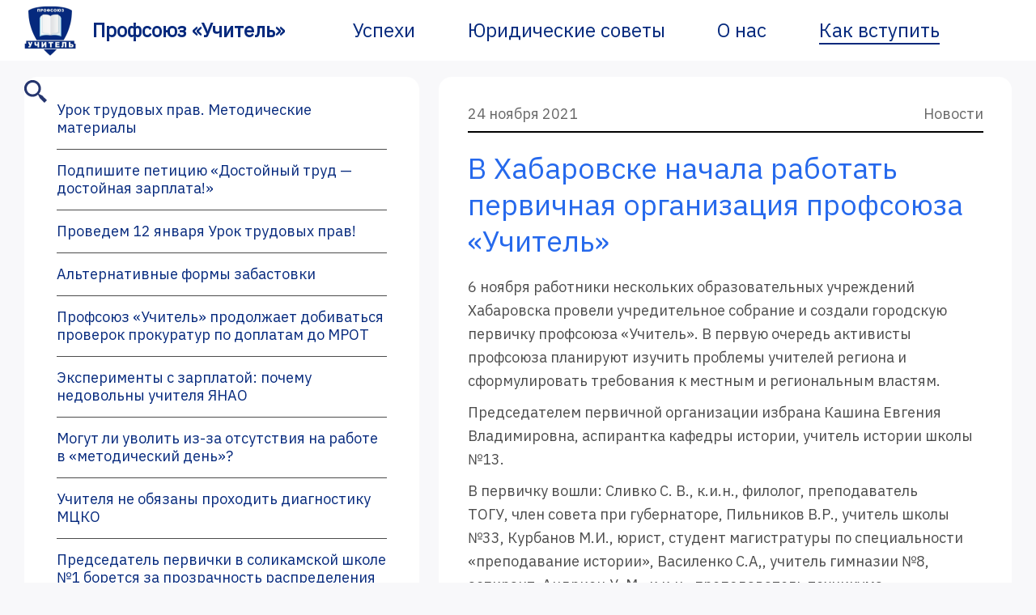

--- FILE ---
content_type: text/html; charset=UTF-8
request_url: https://pedagog-prof.org/novosti/v-khabarovske-nachala-rabotat-pervichnaya-organizatsiya-profsoyuza-uchitel/
body_size: 10445
content:
<!-- http://scribu.net/wordpress/theme-wrappers.html -->
<!DOCTYPE html>

<html lang="ru">

<head>
	<meta charset="utf-8">
	<meta http-equiv="X-UA-Compatible" content="IE=edge">
	
	<!-- <meta name="theme-color" content="#c9e0e04d"> -->
	<meta name="apple-mobile-web-app-status-bar-style" content="black-translucent">
	<meta name="viewport" content="width=device-width, user-scalable=no, initial-scale=1.0, maximum-scale=1.0, minimum-scale=1.0">
	<!-- <meta http-equiv="Cache-Control" content="no-cache, no-store, must-revalidate">
<meta http-equiv="Pragma" content="no-cache">
<meta http-equiv="Expires" content="0"> -->
	<!-- <link rel="shortcut icon" href="https://pedagog-prof.org/wp-content/themes/profsoyuz/assets/img/favicons/favicon.ico" type="image/x-icon">
	<link rel="apple-touch-icon" href="https://pedagog-prof.org/wp-content/themes/profsoyuz/assets/img/favicons/apple-touch-icon.png">
	<link rel="apple-touch-icon" sizes="57x57" href="https://pedagog-prof.org/wp-content/themes/profsoyuz/assets/img/favicons/apple-touch-icon-57x57.png">
	<link rel="apple-touch-icon" sizes="72x72" href="https://pedagog-prof.org/wp-content/themes/profsoyuz/assets/img/favicons/apple-touch-icon-72x72.png">
	<link rel="apple-touch-icon" sizes="76x76" href="https://pedagog-prof.org/wp-content/themes/profsoyuz/assets/img/favicons/apple-touch-icon-76x76.png">
	<link rel="apple-touch-icon" sizes="114x114" href="https://pedagog-prof.org/wp-content/themes/profsoyuz/assets/img/favicons/apple-touch-icon-114x114.png">
	<link rel="apple-touch-icon" sizes="120x120" href="https://pedagog-prof.org/wp-content/themes/profsoyuz/assets/img/favicons/apple-touch-icon-120x120.png">
	<link rel="apple-touch-icon" sizes="144x144" href="https://pedagog-prof.org/wp-content/themes/profsoyuz/assets/img/favicons/apple-touch-icon-144x144.png">
	<link rel="apple-touch-icon" sizes="180x180" href="https://pedagog-prof.org/wp-content/themes/profsoyuz/assets/img/favicons/apple-touch-icon-180x180.png"> -->

	<meta name='robots' content='index, follow, max-image-preview:large, max-snippet:-1, max-video-preview:-1' />
	<style>img:is([sizes="auto" i], [sizes^="auto," i]) { contain-intrinsic-size: 3000px 1500px }</style>
	
	<!-- This site is optimized with the Yoast SEO plugin v26.7 - https://yoast.com/wordpress/plugins/seo/ -->
	<title>В Хабаровске начала работать первичная организация профсоюза «Учитель» - Профсоюз «Учитель»</title>
	<meta name="description" content="6 ноября работники нескольких образовательных учреждений Хабаровска провели учредительное собрание и создали городскую первичку профсоюза &quot;Учитель&quot;. В первую очередь активисты профсоюза планируют изучить проблемы учителей региона и сформулировать требования к местным и региональным властям. Председателем первичной организации избрана Кашина Евгения Владимировна,&nbsp;аспирантка кафедры истории, учитель истории школы №13.&nbsp;" />
	<link rel="canonical" href="https://pedagog-prof.org/novosti/v-khabarovske-nachala-rabotat-pervichnaya-organizatsiya-profsoyuza-uchitel/" />
	<meta property="og:locale" content="ru_RU" />
	<meta property="og:type" content="article" />
	<meta property="og:title" content="В Хабаровске начала работать первичная организация профсоюза «Учитель» - Профсоюз «Учитель»" />
	<meta property="og:description" content="6 ноября работники нескольких образовательных учреждений Хабаровска провели учредительное собрание и создали городскую первичку профсоюза &quot;Учитель&quot;. В первую очередь активисты профсоюза планируют изучить проблемы учителей региона и сформулировать требования к местным и региональным властям. Председателем первичной организации избрана Кашина Евгения Владимировна,&nbsp;аспирантка кафедры истории, учитель истории школы №13.&nbsp;" />
	<meta property="og:url" content="https://pedagog-prof.org/novosti/v-khabarovske-nachala-rabotat-pervichnaya-organizatsiya-profsoyuza-uchitel/" />
	<meta property="og:site_name" content="Профсоюз «Учитель»" />
	<meta property="article:published_time" content="2021-11-24T11:51:15+00:00" />
	<meta property="article:modified_time" content="2022-03-08T16:17:20+00:00" />
	<meta name="author" content="admin" />
	<meta name="twitter:card" content="summary_large_image" />
	<meta name="twitter:label1" content="Написано автором" />
	<meta name="twitter:data1" content="admin" />
	<script type="application/ld+json" class="yoast-schema-graph">{"@context":"https://schema.org","@graph":[{"@type":"Article","@id":"https://pedagog-prof.org/novosti/v-khabarovske-nachala-rabotat-pervichnaya-organizatsiya-profsoyuza-uchitel/#article","isPartOf":{"@id":"https://pedagog-prof.org/novosti/v-khabarovske-nachala-rabotat-pervichnaya-organizatsiya-profsoyuza-uchitel/"},"author":{"name":"admin","@id":"https://pedagog-prof.org/#/schema/person/bc93f449b3753a5f254264da266fb601"},"headline":"В Хабаровске начала работать первичная организация профсоюза «Учитель»","datePublished":"2021-11-24T11:51:15+00:00","dateModified":"2022-03-08T16:17:20+00:00","mainEntityOfPage":{"@id":"https://pedagog-prof.org/novosti/v-khabarovske-nachala-rabotat-pervichnaya-organizatsiya-profsoyuza-uchitel/"},"wordCount":172,"commentCount":0,"publisher":{"@id":"https://pedagog-prof.org/#organization"},"articleSection":["Новости","Профсоюз"],"inLanguage":"ru-RU"},{"@type":"WebPage","@id":"https://pedagog-prof.org/novosti/v-khabarovske-nachala-rabotat-pervichnaya-organizatsiya-profsoyuza-uchitel/","url":"https://pedagog-prof.org/novosti/v-khabarovske-nachala-rabotat-pervichnaya-organizatsiya-profsoyuza-uchitel/","name":"В Хабаровске начала работать первичная организация профсоюза «Учитель» - Профсоюз «Учитель»","isPartOf":{"@id":"https://pedagog-prof.org/#website"},"datePublished":"2021-11-24T11:51:15+00:00","dateModified":"2022-03-08T16:17:20+00:00","description":"6 ноября работники нескольких образовательных учреждений Хабаровска провели учредительное собрание и создали городскую первичку профсоюза \"Учитель\". В первую очередь активисты профсоюза планируют изучить проблемы учителей региона и сформулировать требования к местным и региональным властям. Председателем первичной организации избрана Кашина Евгения Владимировна,&nbsp;аспирантка кафедры истории, учитель истории школы №13.&nbsp;","inLanguage":"ru-RU","potentialAction":[{"@type":"ReadAction","target":["https://pedagog-prof.org/novosti/v-khabarovske-nachala-rabotat-pervichnaya-organizatsiya-profsoyuza-uchitel/"]}]},{"@type":"WebSite","@id":"https://pedagog-prof.org/#website","url":"https://pedagog-prof.org/","name":"Профсоюз «Учитель»","description":"Профсоюз работников образования &quot;Учитель&quot;","publisher":{"@id":"https://pedagog-prof.org/#organization"},"potentialAction":[{"@type":"SearchAction","target":{"@type":"EntryPoint","urlTemplate":"https://pedagog-prof.org/?s={search_term_string}"},"query-input":{"@type":"PropertyValueSpecification","valueRequired":true,"valueName":"search_term_string"}}],"inLanguage":"ru-RU"},{"@type":"Organization","@id":"https://pedagog-prof.org/#organization","name":"Профсоюз \"Учитель\"","url":"https://pedagog-prof.org/","logo":{"@type":"ImageObject","inLanguage":"ru-RU","@id":"https://pedagog-prof.org/#/schema/logo/image/","url":"https://pedagog-prof.org/wp-content/uploads/favicon2.png","contentUrl":"https://pedagog-prof.org/wp-content/uploads/favicon2.png","width":128,"height":128,"caption":"Профсоюз \"Учитель\""},"image":{"@id":"https://pedagog-prof.org/#/schema/logo/image/"}},{"@type":"Person","@id":"https://pedagog-prof.org/#/schema/person/bc93f449b3753a5f254264da266fb601","name":"admin","image":{"@type":"ImageObject","inLanguage":"ru-RU","@id":"https://pedagog-prof.org/#/schema/person/image/","url":"https://secure.gravatar.com/avatar/9845516d9bc3a8072129da95c6d3965be079996b50648d7f2fc46659c52de2d6?s=96&d=mm&r=g","contentUrl":"https://secure.gravatar.com/avatar/9845516d9bc3a8072129da95c6d3965be079996b50648d7f2fc46659c52de2d6?s=96&d=mm&r=g","caption":"admin"},"sameAs":["https://pedagog-prof.org"],"url":"https://pedagog-prof.org/author/admin/"}]}</script>
	<!-- / Yoast SEO plugin. -->


<link rel='dns-prefetch' href='//widgets.mixplat.ru' />
<link rel='dns-prefetch' href='//fonts.googleapis.com' />
<script type="text/javascript">
/* <![CDATA[ */
window._wpemojiSettings = {"baseUrl":"https:\/\/s.w.org\/images\/core\/emoji\/16.0.1\/72x72\/","ext":".png","svgUrl":"https:\/\/s.w.org\/images\/core\/emoji\/16.0.1\/svg\/","svgExt":".svg","source":{"concatemoji":"https:\/\/pedagog-prof.org\/wp-includes\/js\/wp-emoji-release.min.js?ver=6.8.3"}};
/*! This file is auto-generated */
!function(s,n){var o,i,e;function c(e){try{var t={supportTests:e,timestamp:(new Date).valueOf()};sessionStorage.setItem(o,JSON.stringify(t))}catch(e){}}function p(e,t,n){e.clearRect(0,0,e.canvas.width,e.canvas.height),e.fillText(t,0,0);var t=new Uint32Array(e.getImageData(0,0,e.canvas.width,e.canvas.height).data),a=(e.clearRect(0,0,e.canvas.width,e.canvas.height),e.fillText(n,0,0),new Uint32Array(e.getImageData(0,0,e.canvas.width,e.canvas.height).data));return t.every(function(e,t){return e===a[t]})}function u(e,t){e.clearRect(0,0,e.canvas.width,e.canvas.height),e.fillText(t,0,0);for(var n=e.getImageData(16,16,1,1),a=0;a<n.data.length;a++)if(0!==n.data[a])return!1;return!0}function f(e,t,n,a){switch(t){case"flag":return n(e,"\ud83c\udff3\ufe0f\u200d\u26a7\ufe0f","\ud83c\udff3\ufe0f\u200b\u26a7\ufe0f")?!1:!n(e,"\ud83c\udde8\ud83c\uddf6","\ud83c\udde8\u200b\ud83c\uddf6")&&!n(e,"\ud83c\udff4\udb40\udc67\udb40\udc62\udb40\udc65\udb40\udc6e\udb40\udc67\udb40\udc7f","\ud83c\udff4\u200b\udb40\udc67\u200b\udb40\udc62\u200b\udb40\udc65\u200b\udb40\udc6e\u200b\udb40\udc67\u200b\udb40\udc7f");case"emoji":return!a(e,"\ud83e\udedf")}return!1}function g(e,t,n,a){var r="undefined"!=typeof WorkerGlobalScope&&self instanceof WorkerGlobalScope?new OffscreenCanvas(300,150):s.createElement("canvas"),o=r.getContext("2d",{willReadFrequently:!0}),i=(o.textBaseline="top",o.font="600 32px Arial",{});return e.forEach(function(e){i[e]=t(o,e,n,a)}),i}function t(e){var t=s.createElement("script");t.src=e,t.defer=!0,s.head.appendChild(t)}"undefined"!=typeof Promise&&(o="wpEmojiSettingsSupports",i=["flag","emoji"],n.supports={everything:!0,everythingExceptFlag:!0},e=new Promise(function(e){s.addEventListener("DOMContentLoaded",e,{once:!0})}),new Promise(function(t){var n=function(){try{var e=JSON.parse(sessionStorage.getItem(o));if("object"==typeof e&&"number"==typeof e.timestamp&&(new Date).valueOf()<e.timestamp+604800&&"object"==typeof e.supportTests)return e.supportTests}catch(e){}return null}();if(!n){if("undefined"!=typeof Worker&&"undefined"!=typeof OffscreenCanvas&&"undefined"!=typeof URL&&URL.createObjectURL&&"undefined"!=typeof Blob)try{var e="postMessage("+g.toString()+"("+[JSON.stringify(i),f.toString(),p.toString(),u.toString()].join(",")+"));",a=new Blob([e],{type:"text/javascript"}),r=new Worker(URL.createObjectURL(a),{name:"wpTestEmojiSupports"});return void(r.onmessage=function(e){c(n=e.data),r.terminate(),t(n)})}catch(e){}c(n=g(i,f,p,u))}t(n)}).then(function(e){for(var t in e)n.supports[t]=e[t],n.supports.everything=n.supports.everything&&n.supports[t],"flag"!==t&&(n.supports.everythingExceptFlag=n.supports.everythingExceptFlag&&n.supports[t]);n.supports.everythingExceptFlag=n.supports.everythingExceptFlag&&!n.supports.flag,n.DOMReady=!1,n.readyCallback=function(){n.DOMReady=!0}}).then(function(){return e}).then(function(){var e;n.supports.everything||(n.readyCallback(),(e=n.source||{}).concatemoji?t(e.concatemoji):e.wpemoji&&e.twemoji&&(t(e.twemoji),t(e.wpemoji)))}))}((window,document),window._wpemojiSettings);
/* ]]> */
</script>
<style id='wp-emoji-styles-inline-css' type='text/css'>

	img.wp-smiley, img.emoji {
		display: inline !important;
		border: none !important;
		box-shadow: none !important;
		height: 1em !important;
		width: 1em !important;
		margin: 0 0.07em !important;
		vertical-align: -0.1em !important;
		background: none !important;
		padding: 0 !important;
	}
</style>
<link rel='stylesheet' id='wp-block-library-css' href='https://pedagog-prof.org/wp-includes/css/dist/block-library/style.min.css?ver=6.8.3' type='text/css' media='all' />
<style id='classic-theme-styles-inline-css' type='text/css'>
/*! This file is auto-generated */
.wp-block-button__link{color:#fff;background-color:#32373c;border-radius:9999px;box-shadow:none;text-decoration:none;padding:calc(.667em + 2px) calc(1.333em + 2px);font-size:1.125em}.wp-block-file__button{background:#32373c;color:#fff;text-decoration:none}
</style>
<style id='global-styles-inline-css' type='text/css'>
:root{--wp--preset--aspect-ratio--square: 1;--wp--preset--aspect-ratio--4-3: 4/3;--wp--preset--aspect-ratio--3-4: 3/4;--wp--preset--aspect-ratio--3-2: 3/2;--wp--preset--aspect-ratio--2-3: 2/3;--wp--preset--aspect-ratio--16-9: 16/9;--wp--preset--aspect-ratio--9-16: 9/16;--wp--preset--color--black: #000000;--wp--preset--color--cyan-bluish-gray: #abb8c3;--wp--preset--color--white: #ffffff;--wp--preset--color--pale-pink: #f78da7;--wp--preset--color--vivid-red: #cf2e2e;--wp--preset--color--luminous-vivid-orange: #ff6900;--wp--preset--color--luminous-vivid-amber: #fcb900;--wp--preset--color--light-green-cyan: #7bdcb5;--wp--preset--color--vivid-green-cyan: #00d084;--wp--preset--color--pale-cyan-blue: #8ed1fc;--wp--preset--color--vivid-cyan-blue: #0693e3;--wp--preset--color--vivid-purple: #9b51e0;--wp--preset--gradient--vivid-cyan-blue-to-vivid-purple: linear-gradient(135deg,rgba(6,147,227,1) 0%,rgb(155,81,224) 100%);--wp--preset--gradient--light-green-cyan-to-vivid-green-cyan: linear-gradient(135deg,rgb(122,220,180) 0%,rgb(0,208,130) 100%);--wp--preset--gradient--luminous-vivid-amber-to-luminous-vivid-orange: linear-gradient(135deg,rgba(252,185,0,1) 0%,rgba(255,105,0,1) 100%);--wp--preset--gradient--luminous-vivid-orange-to-vivid-red: linear-gradient(135deg,rgba(255,105,0,1) 0%,rgb(207,46,46) 100%);--wp--preset--gradient--very-light-gray-to-cyan-bluish-gray: linear-gradient(135deg,rgb(238,238,238) 0%,rgb(169,184,195) 100%);--wp--preset--gradient--cool-to-warm-spectrum: linear-gradient(135deg,rgb(74,234,220) 0%,rgb(151,120,209) 20%,rgb(207,42,186) 40%,rgb(238,44,130) 60%,rgb(251,105,98) 80%,rgb(254,248,76) 100%);--wp--preset--gradient--blush-light-purple: linear-gradient(135deg,rgb(255,206,236) 0%,rgb(152,150,240) 100%);--wp--preset--gradient--blush-bordeaux: linear-gradient(135deg,rgb(254,205,165) 0%,rgb(254,45,45) 50%,rgb(107,0,62) 100%);--wp--preset--gradient--luminous-dusk: linear-gradient(135deg,rgb(255,203,112) 0%,rgb(199,81,192) 50%,rgb(65,88,208) 100%);--wp--preset--gradient--pale-ocean: linear-gradient(135deg,rgb(255,245,203) 0%,rgb(182,227,212) 50%,rgb(51,167,181) 100%);--wp--preset--gradient--electric-grass: linear-gradient(135deg,rgb(202,248,128) 0%,rgb(113,206,126) 100%);--wp--preset--gradient--midnight: linear-gradient(135deg,rgb(2,3,129) 0%,rgb(40,116,252) 100%);--wp--preset--font-size--small: 13px;--wp--preset--font-size--medium: 20px;--wp--preset--font-size--large: 36px;--wp--preset--font-size--x-large: 42px;--wp--preset--spacing--20: 0.44rem;--wp--preset--spacing--30: 0.67rem;--wp--preset--spacing--40: 1rem;--wp--preset--spacing--50: 1.5rem;--wp--preset--spacing--60: 2.25rem;--wp--preset--spacing--70: 3.38rem;--wp--preset--spacing--80: 5.06rem;--wp--preset--shadow--natural: 6px 6px 9px rgba(0, 0, 0, 0.2);--wp--preset--shadow--deep: 12px 12px 50px rgba(0, 0, 0, 0.4);--wp--preset--shadow--sharp: 6px 6px 0px rgba(0, 0, 0, 0.2);--wp--preset--shadow--outlined: 6px 6px 0px -3px rgba(255, 255, 255, 1), 6px 6px rgba(0, 0, 0, 1);--wp--preset--shadow--crisp: 6px 6px 0px rgba(0, 0, 0, 1);}:where(.is-layout-flex){gap: 0.5em;}:where(.is-layout-grid){gap: 0.5em;}body .is-layout-flex{display: flex;}.is-layout-flex{flex-wrap: wrap;align-items: center;}.is-layout-flex > :is(*, div){margin: 0;}body .is-layout-grid{display: grid;}.is-layout-grid > :is(*, div){margin: 0;}:where(.wp-block-columns.is-layout-flex){gap: 2em;}:where(.wp-block-columns.is-layout-grid){gap: 2em;}:where(.wp-block-post-template.is-layout-flex){gap: 1.25em;}:where(.wp-block-post-template.is-layout-grid){gap: 1.25em;}.has-black-color{color: var(--wp--preset--color--black) !important;}.has-cyan-bluish-gray-color{color: var(--wp--preset--color--cyan-bluish-gray) !important;}.has-white-color{color: var(--wp--preset--color--white) !important;}.has-pale-pink-color{color: var(--wp--preset--color--pale-pink) !important;}.has-vivid-red-color{color: var(--wp--preset--color--vivid-red) !important;}.has-luminous-vivid-orange-color{color: var(--wp--preset--color--luminous-vivid-orange) !important;}.has-luminous-vivid-amber-color{color: var(--wp--preset--color--luminous-vivid-amber) !important;}.has-light-green-cyan-color{color: var(--wp--preset--color--light-green-cyan) !important;}.has-vivid-green-cyan-color{color: var(--wp--preset--color--vivid-green-cyan) !important;}.has-pale-cyan-blue-color{color: var(--wp--preset--color--pale-cyan-blue) !important;}.has-vivid-cyan-blue-color{color: var(--wp--preset--color--vivid-cyan-blue) !important;}.has-vivid-purple-color{color: var(--wp--preset--color--vivid-purple) !important;}.has-black-background-color{background-color: var(--wp--preset--color--black) !important;}.has-cyan-bluish-gray-background-color{background-color: var(--wp--preset--color--cyan-bluish-gray) !important;}.has-white-background-color{background-color: var(--wp--preset--color--white) !important;}.has-pale-pink-background-color{background-color: var(--wp--preset--color--pale-pink) !important;}.has-vivid-red-background-color{background-color: var(--wp--preset--color--vivid-red) !important;}.has-luminous-vivid-orange-background-color{background-color: var(--wp--preset--color--luminous-vivid-orange) !important;}.has-luminous-vivid-amber-background-color{background-color: var(--wp--preset--color--luminous-vivid-amber) !important;}.has-light-green-cyan-background-color{background-color: var(--wp--preset--color--light-green-cyan) !important;}.has-vivid-green-cyan-background-color{background-color: var(--wp--preset--color--vivid-green-cyan) !important;}.has-pale-cyan-blue-background-color{background-color: var(--wp--preset--color--pale-cyan-blue) !important;}.has-vivid-cyan-blue-background-color{background-color: var(--wp--preset--color--vivid-cyan-blue) !important;}.has-vivid-purple-background-color{background-color: var(--wp--preset--color--vivid-purple) !important;}.has-black-border-color{border-color: var(--wp--preset--color--black) !important;}.has-cyan-bluish-gray-border-color{border-color: var(--wp--preset--color--cyan-bluish-gray) !important;}.has-white-border-color{border-color: var(--wp--preset--color--white) !important;}.has-pale-pink-border-color{border-color: var(--wp--preset--color--pale-pink) !important;}.has-vivid-red-border-color{border-color: var(--wp--preset--color--vivid-red) !important;}.has-luminous-vivid-orange-border-color{border-color: var(--wp--preset--color--luminous-vivid-orange) !important;}.has-luminous-vivid-amber-border-color{border-color: var(--wp--preset--color--luminous-vivid-amber) !important;}.has-light-green-cyan-border-color{border-color: var(--wp--preset--color--light-green-cyan) !important;}.has-vivid-green-cyan-border-color{border-color: var(--wp--preset--color--vivid-green-cyan) !important;}.has-pale-cyan-blue-border-color{border-color: var(--wp--preset--color--pale-cyan-blue) !important;}.has-vivid-cyan-blue-border-color{border-color: var(--wp--preset--color--vivid-cyan-blue) !important;}.has-vivid-purple-border-color{border-color: var(--wp--preset--color--vivid-purple) !important;}.has-vivid-cyan-blue-to-vivid-purple-gradient-background{background: var(--wp--preset--gradient--vivid-cyan-blue-to-vivid-purple) !important;}.has-light-green-cyan-to-vivid-green-cyan-gradient-background{background: var(--wp--preset--gradient--light-green-cyan-to-vivid-green-cyan) !important;}.has-luminous-vivid-amber-to-luminous-vivid-orange-gradient-background{background: var(--wp--preset--gradient--luminous-vivid-amber-to-luminous-vivid-orange) !important;}.has-luminous-vivid-orange-to-vivid-red-gradient-background{background: var(--wp--preset--gradient--luminous-vivid-orange-to-vivid-red) !important;}.has-very-light-gray-to-cyan-bluish-gray-gradient-background{background: var(--wp--preset--gradient--very-light-gray-to-cyan-bluish-gray) !important;}.has-cool-to-warm-spectrum-gradient-background{background: var(--wp--preset--gradient--cool-to-warm-spectrum) !important;}.has-blush-light-purple-gradient-background{background: var(--wp--preset--gradient--blush-light-purple) !important;}.has-blush-bordeaux-gradient-background{background: var(--wp--preset--gradient--blush-bordeaux) !important;}.has-luminous-dusk-gradient-background{background: var(--wp--preset--gradient--luminous-dusk) !important;}.has-pale-ocean-gradient-background{background: var(--wp--preset--gradient--pale-ocean) !important;}.has-electric-grass-gradient-background{background: var(--wp--preset--gradient--electric-grass) !important;}.has-midnight-gradient-background{background: var(--wp--preset--gradient--midnight) !important;}.has-small-font-size{font-size: var(--wp--preset--font-size--small) !important;}.has-medium-font-size{font-size: var(--wp--preset--font-size--medium) !important;}.has-large-font-size{font-size: var(--wp--preset--font-size--large) !important;}.has-x-large-font-size{font-size: var(--wp--preset--font-size--x-large) !important;}
:where(.wp-block-post-template.is-layout-flex){gap: 1.25em;}:where(.wp-block-post-template.is-layout-grid){gap: 1.25em;}
:where(.wp-block-columns.is-layout-flex){gap: 2em;}:where(.wp-block-columns.is-layout-grid){gap: 2em;}
:root :where(.wp-block-pullquote){font-size: 1.5em;line-height: 1.6;}
</style>
<link rel='stylesheet' id='leyka-new-templates-styles-css' href='https://pedagog-prof.org/wp-content/plugins/leyka/assets/css/public.css?ver=3.32' type='text/css' media='all' />
<style id='leyka-new-templates-styles-inline-css' type='text/css'>

:root {
	--leyka-ext-engagement-banner-color-main: #F38D04;
	--leyka-ext-engagement-banner-color-main-op10: #F38D041A;
	--leyka-ext-engagement-banner-color-background: #FDD39B;
	--leyka-ext-engagement-banner-color-caption: #FDD39B;
	--leyka-ext-engagement-banner-color-text: #1B1A18;
}
        

:root {
	--leyka-ext-example-color-main: #F38D04;
	--leyka-ext-example-color-main-op10: #F38D041A;
	--leyka-ext-example-color-background: #FDD39B;
	--leyka-ext-example-color-caption: #FDD39B;
	--leyka-ext-example-color-text: #1B1A18;
}
        

:root {
	--leyka-ext-support-packages-color-main: #F38D04;
	--leyka-ext-support-packages-color-main-op10: #F38D041A;
	--leyka-ext-support-packages-color-background: #ffffff;
	--leyka-ext-support-packages-color-caption: #ffffff;
	--leyka-ext-support-packages-color-text: #000000;
}
        
</style>
<link rel='stylesheet' id='leyka-plugin-styles-css' href='https://pedagog-prof.org/wp-content/plugins/leyka/css/public.css?ver=3.32' type='text/css' media='all' />
<link rel='stylesheet' id='main-style-css' href='https://pedagog-prof.org/wp-content/themes/profsoyuz/css/style.css?ver=1649026179' type='text/css' media='all' />
<link rel='stylesheet' id='slick-style-css' href='https://pedagog-prof.org/wp-content/themes/profsoyuz/slick/slick.css?ver=6.8.3' type='text/css' media='all' />
<link rel='stylesheet' id='slick-theme-style-css' href='https://pedagog-prof.org/wp-content/themes/profsoyuz/slick/slick-theme.css?ver=6.8.3' type='text/css' media='all' />
<link rel='stylesheet' id='google_web_fonts-css' href='https://fonts.googleapis.com/css2?family=IBM+Plex+Sans&#038;display=swap&#038;ver=6.8.3' type='text/css' media='all' />
<script type="text/javascript" src="https://pedagog-prof.org/wp-includes/js/jquery/jquery.min.js?ver=3.7.1" id="jquery-core-js"></script>
<script type="text/javascript" src="https://pedagog-prof.org/wp-includes/js/jquery/jquery-migrate.min.js?ver=3.4.1" id="jquery-migrate-js"></script>
<script type="text/javascript" async="async" src="https://widgets.mixplat.ru/lMonitor/0/monitor.js?ver=3.32.001" id="leyka-mixplat-wloader-js"></script>
<script type="text/javascript" src="https://pedagog-prof.org/wp-content/themes/profsoyuz/slick/slick.js?ver=6.8.3" id="slick-js"></script>
<link rel="https://api.w.org/" href="https://pedagog-prof.org/wp-json/" /><link rel="alternate" title="JSON" type="application/json" href="https://pedagog-prof.org/wp-json/wp/v2/posts/2577" /><link rel="EditURI" type="application/rsd+xml" title="RSD" href="https://pedagog-prof.org/xmlrpc.php?rsd" />
<meta name="generator" content="WordPress 6.8.3" />
<link rel='shortlink' href='https://pedagog-prof.org/?p=2577' />
<link rel="alternate" title="oEmbed (JSON)" type="application/json+oembed" href="https://pedagog-prof.org/wp-json/oembed/1.0/embed?url=https%3A%2F%2Fpedagog-prof.org%2Fnovosti%2Fv-khabarovske-nachala-rabotat-pervichnaya-organizatsiya-profsoyuza-uchitel%2F" />
<link rel="alternate" title="oEmbed (XML)" type="text/xml+oembed" href="https://pedagog-prof.org/wp-json/oembed/1.0/embed?url=https%3A%2F%2Fpedagog-prof.org%2Fnovosti%2Fv-khabarovske-nachala-rabotat-pervichnaya-organizatsiya-profsoyuza-uchitel%2F&#038;format=xml" />

                <script>
                    document.documentElement.classList.add("leyka-js");
                </script>
                <style>
                    :root {
                        --color-main: 		#1db318;
                        --color-main-dark: 	#1aa316;
                        --color-main-light: #acebaa;
                    }
                </style>

                <link rel="icon" href="https://pedagog-prof.org/wp-content/uploads/favicon2.png" sizes="32x32" />
<link rel="icon" href="https://pedagog-prof.org/wp-content/uploads/favicon2.png" sizes="192x192" />
<link rel="apple-touch-icon" href="https://pedagog-prof.org/wp-content/uploads/favicon2.png" />
<meta name="msapplication-TileImage" content="https://pedagog-prof.org/wp-content/uploads/favicon2.png" />
</head>

<body class="wp-singular post-template-default single single-post postid-2577 single-format-standard wp-theme-profsoyuz">
  <header>
    <div class="menu-container">
      <a href="https://pedagog-prof.org"><img class="menu-logo" src="https://pedagog-prof.org/wp-content/themes/profsoyuz/images/logo-profsoyuz-uchitel.png" alt="Профсоюз «Учитель»">
		  <div class="menu-logo-title">Профсоюз «Учитель»</div></a>
      <nav role="navigation" >
        <div class="menu-shapka-container"><ul id="menu-shapka" class="menu-items"><li id="menu-item-2620" class="menu-item menu-item-type-taxonomy menu-item-object-category menu-item-2620"><div><a href="https://pedagog-prof.org/uspehi/">Успехи</a></div></li>
<li id="menu-item-2622" class="menu-item menu-item-type-taxonomy menu-item-object-category menu-item-2622"><div><a href="https://pedagog-prof.org/legal/">Юридические советы</a></div></li>
<li id="menu-item-2619" class="menu-item menu-item-type-post_type menu-item-object-page menu-item-2619"><div><a href="https://pedagog-prof.org/o-nas/">О нас</a></div></li>
<li id="menu-item-3813" class="menu-item menu-item-type-post_type menu-item-object-page menu-item-3813"><div><a href="https://pedagog-prof.org/donate/">Как вступить</a></div></li>
</ul></div>      </nav>
	    <div class="menu-icons">
	      <a href="/poisk"><img class="menu-icon-search" src="https://pedagog-prof.org/wp-content/themes/profsoyuz/images/menu-icon-search.svg" alt="Поиск"></a>
	      <a href="#openModal"><img class="menu-icon-burger" src="https://pedagog-prof.org/wp-content/themes/profsoyuz/images/menu-icon-burger.svg" alt="Меню"></a>
	    </div>
    </div>
	<div id="openModal" class="modal">
        <div class="modal-dialog">
          <div class="modal-content">
            <div class="modal-header">
              <h3 class="modal-title"></h3>
              <a href="#close" class="close"
                ><img src="https://pedagog-prof.org/wp-content/themes/profsoyuz/images/menu-burger-close.svg"
              /></a>
            </div>
            <div class="modal-body">
			        <nav role="navigation" >
                <div class="menu-shapka-container"><ul id="menu-shapka-1" class="menu-burger-items"><li class="menu-item menu-item-type-taxonomy menu-item-object-category menu-item-2620"><div><a href="https://pedagog-prof.org/uspehi/">Успехи</a></div></li>
<li class="menu-item menu-item-type-taxonomy menu-item-object-category menu-item-2622"><div><a href="https://pedagog-prof.org/legal/">Юридические советы</a></div></li>
<li class="menu-item menu-item-type-post_type menu-item-object-page menu-item-2619"><div><a href="https://pedagog-prof.org/o-nas/">О нас</a></div></li>
<li class="menu-item menu-item-type-post_type menu-item-object-page menu-item-3813"><div><a href="https://pedagog-prof.org/donate/">Как вступить</a></div></li>
</ul></div>              </nav>
            </div>
          </div>
        </div>
      </div>
  </header>
<section id="sp-main-body">
  <div class="row">
    <div id="sp-component" class="col-sm-12 col-md-12">
      <div class="sp-column ">
        <div id="system-message-container"></div>
        <!-- Тут будет содержание -->
        <div id="openModalImage" class="modalimage">
  <div class="modal-dialog">
    <div class="modal-content">
      <div class="modal-header">
        <h3 class="modal-title"></h3>
        <a href="#closeImage" class="close">
          <img src="https://pedagog-prof.org/wp-content/themes/profsoyuz/images/modal-image-close.svg"/>
        </a>
      </div>
      <div class="modal-body">
        <div class="gallery"></div>
      </div>
    </div>
  </div>
</div>
<div class="news-container from-news">
<div class="news-area-column">

<div class="news">
<div class="news-metadata">
  <div class="news-date">
    24 ноября 2021  </div>
  <a href="https://pedagog-prof.org/novosti/"><div class="news-category">Новости</div></a>
  <div class="news-line"></div>
</div>
<div class="news-title">В Хабаровске начала работать первичная организация профсоюза «Учитель»</div>
<div class="news-text"><p>6 ноября работники нескольких образовательных учреждений Хабаровска провели учредительное собрание и создали городскую первичку профсоюза &#171;Учитель&#187;. В первую очередь активисты профсоюза планируют изучить проблемы учителей региона и сформулировать требования к местным и региональным властям.</p>
<p>Председателем первичной организации избрана Кашина Евгения Владимировна,&nbsp;аспирантка кафедры истории, учитель истории школы №13.&nbsp;</p>
<p>В первичку вошли:&nbsp;Сливко С. В., к.и.н., филолог, преподаватель ТОГУ,&nbsp;член совета при губернаторе, Пильников В.Р., учитель школы №33, Курбанов М.И., юрист, студент магистратуры по специальности &#171;преподавание истории&#187;, Василенко С.А,, учитель гимназии №8, аспирант,&nbsp;Андриец У. М., к.и.н., преподаватель техникума техносферной безопасности и промышленной технологии</p>
<p>Первичная организация разрабатывает план работы: в ближайшее время предполагается распространить информацию о создании организации среди педагогов Хабаровского края, начать правовое просвещение учителей, а также создать страницы в социальных сетях.</p>
<p>Контакты для связи с первичкой:&nbsp;8-962-586-55-08 &#8212; Евгения Владимировна Кашина,&nbsp;8-914-205-75-71 &#8212; Сливко Станислав Вадимович, 8&nbsp;999 084-12-81 &#8212; Курбанов Михаил Игоревич.&nbsp;</p>
</div>
</div>


</div>

<aside class="news-list-column">
    <ul>
          <li class="news-list-cell"><a href="https://pedagog-prof.org/profsojuz/urok-trudovyh-prav-metodicheskie-materialy/">Урок трудовых прав. Методические материалы</a></li>
            <li class="news-list-cell"><a href="https://pedagog-prof.org/solidarnost/podpishite-peticiju-dostojnyj-trud-dostojnaya-zarplata/">Подпишите петицию &#171;Достойный труд &#8212; достойная зарплата!&#187;</a></li>
            <li class="news-list-cell"><a href="https://pedagog-prof.org/oplata-truda/provedem-12-yanvarya-urok-trudovyh-prav/">Проведем 12 января Урок трудовых прав!</a></li>
            <li class="news-list-cell"><a href="https://pedagog-prof.org/profsojuz/alternativnye-formy-zabastovki/">Альтернативные формы забастовки</a></li>
            <li class="news-list-cell"><a href="https://pedagog-prof.org/oplata-truda/profsojuz-uchitel-prodolzhaet-dobivatsya-proverok-prokuratur-po-doplatam-do-mrot/">Профсоюз &#171;Учитель&#187; продолжает добиваться проверок прокуратур по доплатам до МРОТ</a></li>
            <li class="news-list-cell"><a href="https://pedagog-prof.org/slider/oplata-truda/eksperimenty-s-zarplatoj-pochemu-nedovolny-uchitelya/">Эксперименты с зарплатой: почему недовольны учителя ЯНАО</a></li>
            <li class="news-list-cell"><a href="https://pedagog-prof.org/legal/mogut-li-uvolit-iz-za-otsutstviya-na-rabote-v-metodicheskij-den/">Могут ли уволить из-за отсутствия на работе в &#171;методический день&#187;?</a></li>
            <li class="news-list-cell"><a href="https://pedagog-prof.org/legal/uchitelya-ne-obyazany-prohodit-diagnostiku-mcko/">Учителя не обязаны проходить диагностику МЦКО</a></li>
            <li class="news-list-cell"><a href="https://pedagog-prof.org/oplata-truda/predsedatel-pervichki-v-solikamskoj-shkole-1-boretsya-za-prozrachnost-raspredeleniya-stimulirujushhih/">Председатель первички в соликамской школе №1 борется за прозрачность распределения стимулирующих</a></li>
            <li class="news-list-cell"><a href="https://pedagog-prof.org/legal/oplata-proverki-pismennyh-rabot/">Оплата проверки письменных работ</a></li>
          <li class="news-list-cell-allnews"><a href="/news">Все новости</a></li>
  </ul>
</aside>

</div>
<div class="news-buttons from-news">
  <a href="/news"><button class="news-button">Все новости</button></a>
</div>
      </div>
    </div>
  </div>
</section>
<footer>
      <div class="pedagog-prof-footer">
        <div class="pedagog-prof-footer-part part1">
          <div class="pedagog-prof-social-icons">
            <div class="social-icon social-icon-vk">
              <a href="https://vk.com/profsouz_uchitel" target="_blank"
                ><div
                  class="img-svg"
                  alt=""
              ></div></a>
            </div>
            <div class="social-icon social-icon-youtube">
              <a href="https://www.youtube.com/channel/UCdkSUxnay2A_aFjLoxfUfvw" target="_blank"
                ><img
                  class="img-svg"
                  alt=""
              /></a>
            </div>
            <div class="social-icon social-icon-telegram">
              <a href="https://t.me/pedago_gprof" target="_blank"
                ><img
                  class="img-svg"
                  alt=""
              /></a>
            </div>
          </div>
          <div class="pedagog-prof-text pedagog-prof-text1">
            <p>
              <a href="mailto:info@pedagog-prof.org">info@pedagog-prof.org</a
              ><a></a>
            </p>
            <p>8 (968) 654-06-36</p>
            <p>8 (985) 288-81-59</p>
            <p><a href="/o-nas/#contacts">Контакты лидеров и экспертов</a></p>
          </div>
          <div class="pedagog-prof-text pedagog-prof-text2">
            <p>Профсоюз «Учитель». 2011–2021. <br>Дизайн — <a href="https://www.behance.net/ipodakov" target="_blank">ipdkv</a>. <br class="mobile-only" />
            Разработка  — <a href="https://itcoop.ru" target="_blank">IT-Кооп</a>
            </p>
          </div>
        </div>
        <div class="pedagog-prof-footer-part part3">
          <div class="pedagog-prof-text">
            <p>
              Профсоюз является членом
              <a href="http://www.ktr.su/" target="_blank">Конфедерации Труда России</a><a></a>
            </p>
            <p>
              <a href="https://unisolidarity.ru/" target="_blank"
                >Профсоюз «Университетская солидарность»</a
              ><a></a>
            </p>
            <p>
              <a href="https://medrabotnik.org/" target="_blank"
                >Профсоюз «Действие»</a
              >
            </p>
          </div>
        </div>
        <div class="pedagog-prof-footer-part part2">
          <div class="pedagog-prof-text">
            <p>
              Наша цель — объединение думающих и смелых учителей, любящих свою
              профессию и стремящихся вернуть ей престиж и уважение.
            </p>
            <p>
              Только сильный профсоюз может изменить соотношение сил на рабочем
              месте, заставить директора считаться с мнением коллектива.
            </p>
          </div>
        </div>
        <div class="pedagog-prof-footer-part part4">
          <div class="pedagog-prof-text pedagog-prof-text5">
            <p>
              Профсоюз является членом
              <a href="http://www.ktr.su/" target="_blank">Конфедерации Труда России</a><a></a>
            </p>
            <p>
              <a href="https://unisolidarity.ru/" target="_blank"
                >Профсоюз «Университетская солидарность»</a
              >
            </p>
            <p>
              <a href="https://medrabotnik.org/" target="_blank"
                >Профсоюз «Действие»</a
              >
            </p>
          </div>
          <div class="pedagog-prof-text pedagog-prof-text4">
            <p>
              Профсоюз «Учитель». 2011–2021.<br>
              Дизайн — <a href="https://www.behance.net/ipodakov" target="_blank">ipdkv</a>. <br class="mobile-only" />
              Разработка  — <a href="https://itcoop.ru" target="_blank">IT-Кооп</a>
            </p>
          </div>
        </div>
      </div>
</footer>

<!-- Yandex.Metrika counter -->
<script type="text/javascript" >
   (function(m,e,t,r,i,k,a){m[i]=m[i]||function(){(m[i].a=m[i].a||[]).push(arguments)};
   m[i].l=1*new Date();k=e.createElement(t),a=e.getElementsByTagName(t)[0],k.async=1,k.src=r,a.parentNode.insertBefore(k,a)})
   (window, document, "script", "https://mc.yandex.ru/metrika/tag.js", "ym");

   ym(88403305, "init", {
        clickmap:true,
        trackLinks:true,
        accurateTrackBounce:true
   });
</script>
<noscript><div><img src="https://mc.yandex.ru/watch/88403305" style="position:absolute; left:-9999px;" alt="" /></div></noscript>
<!-- /Yandex.Metrika counter -->

<script type="speculationrules">
{"prefetch":[{"source":"document","where":{"and":[{"href_matches":"\/*"},{"not":{"href_matches":["\/wp-*.php","\/wp-admin\/*","\/wp-content\/uploads\/*","\/wp-content\/*","\/wp-content\/plugins\/*","\/wp-content\/themes\/profsoyuz\/*","\/*\\?(.+)"]}},{"not":{"selector_matches":"a[rel~=\"nofollow\"]"}},{"not":{"selector_matches":".no-prefetch, .no-prefetch a"}}]},"eagerness":"conservative"}]}
</script>
<script type="text/javascript" src="https://pedagog-prof.org/wp-content/plugins/leyka/assets/js/public.js?ver=3.32" id="leyka-new-templates-public-js"></script>
<script type="text/javascript" src="https://pedagog-prof.org/wp-content/plugins/leyka/js/jquery.easyModal.min.js?ver=3.32" id="leyka-modal-js"></script>
<script type="text/javascript" id="leyka-public-js-extra">
/* <![CDATA[ */
var leyka = {"ajaxurl":"https:\/\/pedagog-prof.org\/wp-admin\/admin-ajax.php","homeurl":"https:\/\/pedagog-prof.org\/","plugin_url":"https:\/\/pedagog-prof.org\/wp-content\/plugins\/leyka\/","gtm_ga_eec_available":"0","correct_donation_amount_required_msg":"\u0423\u043a\u0430\u0436\u0438\u0442\u0435 \u0441\u0443\u043c\u043c\u0443","donation_amount_too_great_msg":"\u0423\u043a\u0430\u0437\u0430\u043d\u043d\u044b\u0439 \u0440\u0430\u0437\u043c\u0435\u0440 \u0441\u043b\u0438\u0448\u043a\u043e\u043c \u0432\u0435\u043b\u0438\u043a (\u0434\u043e\u043f\u0443\u0441\u0442\u0438\u043c\u043e \u043c\u0430\u043a\u0441\u0438\u043c\u0443\u043c %s)","donation_amount_too_small_msg":"\u0423\u043a\u0430\u0437\u0430\u043d\u043d\u044b\u0439 \u0440\u0430\u0437\u043c\u0435\u0440 \u0441\u043b\u0438\u0448\u043a\u043e\u043c \u043c\u0430\u043b (\u0434\u043e\u043f\u0443\u0441\u0442\u0438\u043c\u043e \u043c\u0438\u043d\u0438\u043c\u0443\u043c %s)","amount_incorrect_msg":"\u0423\u043a\u0430\u0436\u0438\u0442\u0435 \u0441\u0443\u043c\u043c\u0443 \u043e\u0442 %s \u0434\u043e %s <span class=\"curr-mark\">%s<\/span>","donor_name_required_msg":"\u0423\u043a\u0430\u0436\u0438\u0442\u0435 \u0432\u0430\u0448\u0435 \u0438\u043c\u044f","oferta_agreement_required_msg":"\u041d\u0435\u043e\u0431\u0445\u043e\u0434\u0438\u043c\u043e \u0432\u0430\u0448\u0435 \u0441\u043e\u0433\u043b\u0430\u0441\u0438\u0435","checkbox_check_required_msg":"\u041d\u0435\u043e\u0431\u0445\u043e\u0434\u0438\u043c\u043e \u0432\u0430\u0448\u0435 \u0441\u043e\u0433\u043b\u0430\u0441\u0438\u0435","text_required_msg":"\u0417\u0430\u043f\u043e\u043b\u043d\u0438\u0442\u0435 \u044d\u0442\u043e \u043f\u043e\u043b\u0435","email_required_msg":"\u0423\u043a\u0430\u0436\u0438\u0442\u0435 email","email_invalid_msg":"\u0423\u043a\u0430\u0436\u0438\u0442\u0435 email \u0432 \u0444\u043e\u0440\u043c\u0430\u0442\u0435 your@email.com","must_not_be_email_msg":"\u0412 \u044d\u0442\u043e\u043c \u043f\u043e\u043b\u0435 \u043d\u0435 \u043d\u0443\u0436\u043d\u043e \u0443\u043a\u0430\u0437\u044b\u0432\u0430\u0442\u044c email","value_too_long_msg":"\u0423\u043a\u0430\u0437\u0430\u043d\u043e \u0441\u043b\u0438\u0448\u043a\u043e\u043c \u0434\u043b\u0438\u043d\u043d\u043e\u0435 \u0437\u043d\u0430\u0447\u0435\u043d\u0438\u0435","error_while_unsibscribe_msg":"\u041e\u0448\u0438\u0431\u043a\u0430 \u043f\u0440\u0438 \u0437\u0430\u043f\u0440\u043e\u0441\u0435 \u043d\u0430 \u043e\u0442\u043c\u0435\u043d\u0443 \u0440\u0435\u043a\u0443\u0440\u0440\u0435\u043d\u0442\u043d\u043e\u0439 \u043f\u043e\u0434\u043f\u0438\u0441\u043a\u0438","default_error_msg":"\u041e\u0448\u0438\u0431\u043a\u0430","phone_invalid":"\u041f\u043e\u0436\u0430\u043b\u0443\u0439\u0441\u0442\u0430, \u0432\u0432\u0435\u0434\u0438\u0442\u0435 \u043d\u043e\u043c\u0435\u0440 \u0442\u0435\u043b\u0435\u0444\u043e\u043d\u0430 \u0432 \u0444\u043e\u0440\u043c\u0430\u0442\u0435 7\u0445\u0445\u0445\u0445\u0445\u0445\u0445\u0445\u0445\u0445","ajax_wrong_server_response":"\u041e\u0448\u0438\u0431\u043a\u0430 \u0432 \u043e\u0442\u0432\u0435\u0442\u0435 \u0441\u0435\u0440\u0432\u0435\u0440\u0430. \u041f\u043e\u0436\u0430\u043b\u0443\u0439\u0441\u0442\u0430, \u0441\u043e\u043e\u0431\u0449\u0438\u0442\u0435 \u043e\u0431 \u044d\u0442\u043e\u043c \u0442\u0435\u0445\u043d\u0438\u0447\u0435\u0441\u043a\u043e\u0439 \u043f\u043e\u0434\u0434\u0435\u0440\u0436\u043a\u0435 \u044d\u0442\u043e\u0433\u043e \u0441\u0430\u0439\u0442\u0430.","payselection_not_set_up":"Error in Payselection settings. Please report to the website tech support.","payselection_error":"Payselection Error: ","payselection_widget_errors":{"PAY_WIDGET:CREATE_INVALID_PARAMS":"Parameter error","PAY_WIDGET:CREATE_BAD_REQUEST_ERROR":"System error","PAY_WIDGET:CREATE_NETWORK_ERROR":"Network error","PAY_WIDGET:TRANSACTION_FAIL":"Transaction error","PAY_WIDGET:CLOSE_COMMON_ERROR":"Close after an error","PAY_WIDGET:CLOSE_BEFORE_PAY":"Payment not completed","PAY_WIDGET:CLOSE_AFTER_FAIL":"Close after fail","PAY_WIDGET:CLOSE_AFTER_SUCCESS":"Close after success"},"cp_not_set_up":"\u041e\u0448\u0438\u0431\u043a\u0430 \u0432 \u043d\u0430\u0441\u0442\u0440\u043e\u0439\u043a\u0430\u0445 CloudPayments. \u041f\u043e\u0436\u0430\u043b\u0443\u0439\u0441\u0442\u0430, \u0441\u043e\u043e\u0431\u0449\u0438\u0442\u0435 \u043e\u0431 \u044d\u0442\u043e\u043c \u0442\u0435\u0445\u043d\u0438\u0447\u0435\u0441\u043a\u043e\u0439 \u043f\u043e\u0434\u0434\u0435\u0440\u0436\u043a\u0435 \u044d\u0442\u043e\u0433\u043e \u0441\u0430\u0439\u0442\u0430.","cp_donation_failure_reasons":{"User has cancelled":"\u041f\u043b\u0430\u0442\u0451\u0436 \u043e\u0442\u043c\u0435\u043d\u0451\u043d"}};
/* ]]> */
</script>
<script type="text/javascript" src="https://pedagog-prof.org/wp-content/plugins/leyka/js/public.js?ver=3.32" id="leyka-public-js"></script>
<script type="text/javascript" src="https://pedagog-prof.org/wp-content/themes/profsoyuz/js/app.js?ver=1697552001" id="js-js"></script>
</body>

</html>


--- FILE ---
content_type: image/svg+xml
request_url: https://pedagog-prof.org/wp-content/themes/profsoyuz/images/modal-image-close.svg
body_size: 106
content:
<svg xmlns="http://www.w3.org/2000/svg" viewBox="0 0 22 22"><defs><style>.cls-1{fill:none;stroke:#25356e;stroke-linecap:round;stroke-linejoin:round;stroke-width:2px;}</style></defs><title>Ресурс 1</title><g id="Слой_2" data-name="Слой 2"><g id="Слой_1-2" data-name="Слой 1"><path class="cls-1" d="M21,1,1,21M1,1,21,21"/></g></g></svg>